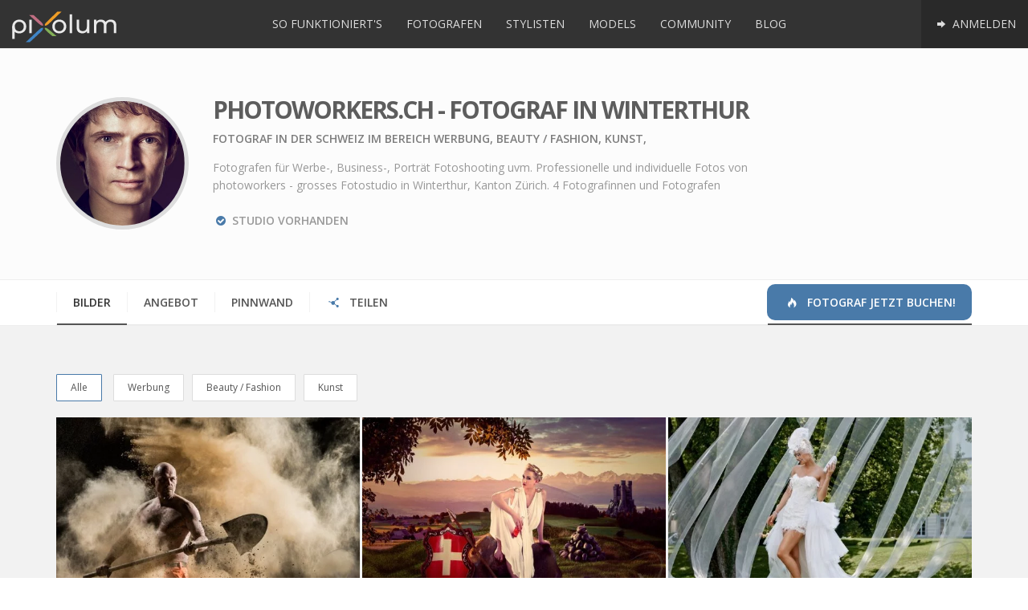

--- FILE ---
content_type: text/html; charset=UTF-8
request_url: https://www.pixolum.com/fotograf/photoworkers-ch
body_size: 8111
content:
<!DOCTYPE HTML>
<html lang="de">
<head>
    
<title>photoworkers.ch - Fotograf in Winterthur für dein Fotoshooting</title>

<meta name="description" content="Fotoshooting bei photoworkers.ch buchen! Fotograf aus Winterthur (Schweiz) mit Leidenschaft! Diese Bilder werden dich überzeugen!" />
<meta name="keywords" content="photoworkers.ch,Fotograf männlich, Fotograf,Fotograf Winterthur,Werbung,Beauty / Fashion,Kunst," />
<meta name="author" content="pixolum" />
<meta name="robots" content="index, follow, noodp" />
<meta name="revisit-after" content="1 days" />
<meta name="google-site-verification" content="FyaWF77UbeXPkmLdPAEh38o3y_VCJkxRXTNY3ThUrhc"/>
<meta name="msvalidate.01" content="462BFF60D9A7C0C7BB842C926998EB87"/>
<meta name="viewport" content="width=device-width, initial-scale=1.0" />

<meta property="og:title" content="photoworkers.ch - Fotograf in Winterthur für dein Fotoshooting" />
<meta property="og:description" content="Fotoshooting bei photoworkers.ch buchen! Fotograf aus Winterthur (Schweiz) mit Leidenschaft! Diese Bilder werden dich überzeugen!" />
<meta property="og:image" content="https://assets.pixolum.com/profile/uploads/10327/profimg/Fotograf-Winterthur-Schweiz-Andreas-Gemperle.jpg" />
<meta property="og:url" content="https://www.pixolum.com/fotograf/photoworkers-ch" />
<meta property="og:type" content="website" />
<meta property="og:site_name" content="pixolum" />
<meta property="profile:username" content="photoworkers.ch" />
<meta property="profile:gender" content="male" />
<meta property="article:publisher" content="https://www.facebook.com/pixolum" />
<meta property="fb:app_id" content="610034495689295" />

<meta name="twitter:card" content="summary_large_image" />
<meta name="twitter:site" content="@pixolum" />
<meta name="twitter:title" content="photoworkers.ch - Fotograf in Winterthur für dein Fotoshooting" />
<meta name="twitter:description" content="Fotoshooting bei photoworkers.ch buchen! Fotograf aus Winterthur (Schweiz) mit Leidenschaft! Diese Bilder werden dich überzeugen!" />
<meta name="twitter:creator" content="@pixolum" />
<meta name="twitter:image" content="https://assets.pixolum.com/profile/uploads/10327/profimg/Fotograf-Winterthur-Schweiz-Andreas-Gemperle.jpg" />
<meta name="twitter:domain" content="pixolum.com" />
<meta name="twitter:url" content="https://www.pixolum.com/fotograf/photoworkers-ch" />

    <base href="https://www.pixolum.com/"/>
    <link rel="canonical" href="https://www.pixolum.com/fotograf/photoworkers-ch" />
        <link rel="alternate" hreflang="de" href="https://www.pixolum.com/de/fotograf/photoworkers-ch"/>
    <link rel="alternate" hreflang="de-ch" href="https://www.pixolum.com/de/fotograf/photoworkers-ch"/>
    <link rel="alternate" hreflang="de-de" href="https://www.pixolum.com/de/fotograf/photoworkers-ch"/>
    <link rel="alternate" hreflang="de-at" href="https://www.pixolum.com/de/fotograf/photoworkers-ch"/>
    <link rel="alternate" hreflang="x-default" href="https://www.pixolum.com/fotograf/photoworkers-ch" />
    
    <link rel="dns-prefetch" href="//fonts.googleapis.com/">
    <link href='https://fonts.gstatic.com' rel='preconnect' crossorigin>
    <link rel="dns-prefetch" href="//google-analytics.com">
    <link rel="dns-prefetch" href="//connect.facebook.net">
    <link rel="dns-prefetch" href="//assets.pixolum.com/">
    <link type="text/css" rel="stylesheet" href="https://fonts.googleapis.com/css?family=Open+Sans:400,600,700,800"/>
        <link type="text/css" rel="stylesheet" href="https://assets.pixolum.com/css/main.min_15b.css">
        

    <!--[if lt IE 9]>
    <script src="//oss.maxcdn.com/libs/html5shiv/3.7.0/html5shiv.js"></script>
    <script src="//oss.maxcdn.com/libs/respond.js/1.3.0/respond.min.js"></script>
    <![endif]-->

    <!-- Favicon / Apple-Icons -->
    <link rel="shortcut icon" href="https://assets.pixolum.com/images/favicons/favicon.ico?v=8">
    <link rel="apple-touch-icon" sizes="57x57" href="https://assets.pixolum.com/images/favicons/apple-icon-57x57.png?v=8">
    <link rel="apple-touch-icon" sizes="60x60" href="https://assets.pixolum.com/images/favicons/apple-icon-60x60.png?v=8">
    <link rel="apple-touch-icon" sizes="72x72" href="https://assets.pixolum.com/images/favicons/apple-icon-72x72.png?v=8">
    <link rel="apple-touch-icon" sizes="76x76" href="https://assets.pixolum.com/images/favicons/apple-icon-76x76.png?v=8">
    <link rel="apple-touch-icon" sizes="114x114" href="https://assets.pixolum.com/images/favicons/apple-icon-114x114.png?v=8">
    <link rel="apple-touch-icon" sizes="120x120" href="https://assets.pixolum.com/images/favicons/apple-icon-120x120.png?v=8">
    <link rel="apple-touch-icon" sizes="144x144" href="https://assets.pixolum.com/images/favicons/apple-icon-144x144.png?v=8">
    <link rel="apple-touch-icon" sizes="152x152" href="https://assets.pixolum.com/images/favicons/apple-icon-152x152.png?v=8">
    <link rel="apple-touch-icon" sizes="180x180" href="https://assets.pixolum.com/images/favicons/apple-icon-180x180.png?v=8">
    <link rel="icon" type="image/png" sizes="192x192"  href="https://assets.pixolum.com/images/favicons/android-icon-192x192.png?v=8">
    <link rel="icon" type="image/png" sizes="32x32" href="https://assets.pixolum.com/images/favicons/favicon-32x32.png?v=8">
    <link rel="icon" type="image/png" sizes="96x96" href="https://assets.pixolum.com/images/favicons/favicon-96x96.png?v=8">
    <link rel="icon" type="image/png" sizes="16x16" href="https://assets.pixolum.com/images/favicons/favicon-16x16.png?v=8">
    <meta name="msapplication-TileColor" content="#ffffff">
    <meta name="msapplication-TileImage" content="https://assets.pixolum.com/images/favicons/ms-icon-144x144.png?v=8">
    <meta name="theme-color" content="#ffffff">

</head>

<body>

<div id="fb-root"></div>


<div id="wrap">

    <nav class="mynav">
        <a href='https://www.pixolum.com/' class="mynav__nav mynav__nav--left">
            <p><img src="https://assets.pixolum.com/images/pixolum-main-logo.svg" class="img-responsive" alt="pixolum"></p>
        </a>

        <div class="mynav__nav mynav__nav--burger jq-mynav-burger">
            <span class="icon-bar"></span>
            <span class="icon-bar"></span>
            <span class="icon-bar"></span>
        </div>

        <div class="mynav__hiddenmobile">
            <div class="mynav__trenner"></div>
            	<ul class="mynav__nav mynav__nav--right">
		<li class="active tippitall" data-act='login'><a href="#" class=""> <i class="icon-right"></i> Anmelden</a></li>
	</ul>


<ul class="mynav__nav mynav__nav--middle">
	<li><a class="" href="https://www.pixolum.com/sofunktionierts"> So funktioniert's</a></li>
	<li><a class="" href="https://www.pixolum.com/fotografen"> Fotografen </a></li>
	<li><a class="" href="https://www.pixolum.com/stylisten"> Stylisten </a></li>
	<li><a class="" href="https://www.pixolum.com/models"> Models </a></li>
	<li><a class="" href="https://www.pixolum.com/community"> Community</a></li>
	<li><a class="" href="https://www.pixolum.com/blog/"> Blog</a></li>
</ul>
        </div>
    </nav>

    

    <main>
        <div id="content">
            <span id='site_id' data-href='fotograf'></span>
            <div class="member__overlay">
    <div class="member__overlay--icon">
        <i class="icon-spin2 animate-spin"></i>
    </div>
</div>

<div id="identify" data-mid="10327"></div>
<span class="jq-see-lightbox-deeplink" data-targetimg=""></span>

<div class="section__greydrop member__head">
    <div class="container">
        <div class="row">
            <div class="col-md-2 col-sm-3">
                <img src='https://assets.pixolum.com/profile/uploads/10327/profimg/thumb-Fotograf-Winterthur-Schweiz-Andreas-Gemperle.jpg' alt="Fotograf photoworkers.ch" class='img-responsive member__profimg'/>
            </div>
            <div class="col-md-8 col-sm-9">
                <h1 class="member__title">photoworkers.ch - Fotograf in Winterthur</h1>
                <h2 class="member__subtitle">Fotograf in der Schweiz im Bereich Werbung, Beauty / Fashion, Kunst, </h2>
                <p class="member__desc">Fotografen f&uuml;r Werbe-, Business-, Portr&auml;t Fotoshooting uvm. Professionelle und individuelle Fotos von photoworkers - grosses Fotostudio in Winterthur, Kanton Z&uuml;rich. 4 Fotografinnen und Fotografen</p>
                <div class="trenner_20"></div>
                <ul class="member_footerinfo">
                    <li><i class='icon-ok-circled'></i> Studio vorhanden</li>                </ul>
                <div class="trenner_0"></div>

                
            </div>

        </div>
    </div>
</div>


<div class="container">
    <div class="tabmenu tabmenu--notcentered tabmenu--mobilesee" id="tabmenu">
        <ul class="tabmenu__itemlist">
            <li class="tabmenu__itemlist--item jq-tabmenu-switchcontent" data-target="gallery"><a href="#" class="active">Bilder</a></li>
            <li class="tabmenu__itemlist--item jq-tabmenu-switchcontent" data-target="properties"><a href="#" class="">Angebot</a></li>
            <li class="tabmenu__itemlist--item jq-tabmenu-switchcontent" data-target="rating"><a href="#" class="">Pinnwand</a></li>
                        <li class="tabmenu__itemlist--item jq-tabmenu-switchcontent" data-target="share"><a href="#"><i class="icon-share hidden-sm hidden-xs"></i> Teilen</a></li>
                                    <li class="tabmenu__itemlist--item tabmenu__itemlist--item--colored">
                <a href="fotografen" class="active"><i class='icon-fire-1'></i> Fotograf jetzt buchen!</a>
            </li>
                    </ul>
    </div>
</div>


<div class="section__greydrop">
    <div class="container">

        <div id="gallery" class="imagestream imagestream--noheight jq-imagestream-loadscroll jq-selector-content" >
            <div class="jq-imagestream__images imagestream__imagessdf">
                <div id='filters-container' class='cbp-l-filters-button'>
            	<div data-filter='*' class='cbp-filter-item-active cbp-filter-item'>
					Alle <div class='cbp-filter-counter'></div>
                </div>
				<div data-filter='.cat-ADVERT' class='cbp-filter-item'>
						Werbung <div class='cbp-filter-counter'></div>
					</div><div data-filter='.cat-BEAUTY' class='cbp-filter-item'>
						Beauty / Fashion <div class='cbp-filter-counter'></div>
					</div><div data-filter='.cat-ART' class='cbp-filter-item'>
						Kunst <div class='cbp-filter-counter'></div>
					</div>
            </div><div class='pixolum-members--loading'><i class='icon-spin2 animate-spin'></i></div>
										<div id='467650' class='pixolum-members cbp-l-grid-masonry' data-layout='grid' data-size='big' data-hasmorepics='yes' data-piccat='10327' data-person_or_stream='person'><div class='cbp-item cat-all cat-ADVERT identity' id='img_1394'>
										<a class='cbp-caption cbp-lightbox' data-title='<div class="lightbox__hidden__info" data-pid="1394" data-type="Fotograf" data-profillink="de/fotograf/photoworkers-ch" data-category="Werbung" data-likes="0" data-profimg="https://assets.pixolum.com/profile/uploads/10327/profimg/mini-Fotograf-Winterthur-Schweiz-Andreas-Gemperle.webp" data-itemtype="person" data-username="photoworkers.ch">photoworkers.ch</div>' href='https://assets.pixolum.com/profile/uploads/10327/Fotograf-Winterthur-Schweiz-Andreas-Gemperle-118991148.webp'>
											<div class='cbp-caption-defaultWrap'>
												<img src='https://assets.pixolum.com/profile/uploads/10327/thumb-Fotograf-Winterthur-Schweiz-Andreas-Gemperle-118991148.webp' alt='Fotograf Winterthur Schweiz Andreas Gemperle | pixolum' >
												
											</div>
										</a>
										<div class='image_footer_caption hidden-xs'>
											<div class='image_footer_caption-profilbild'><a href='de/fotograf/photoworkers-ch'><img src='https://assets.pixolum.com/profile/uploads/10327/profimg/mini-Fotograf-Winterthur-Schweiz-Andreas-Gemperle.webp'/></a></div>
											<div class='image_footer_caption-text'><a href='de/fotograf/photoworkers-ch'>photoworkers.ch | Fotograf</a></div>
											<div class='image_footer_caption-piclike like' data-id='1394' data-type='image'><i class='icon-heart-empty'></i><span>0</span></div>
											<div class='image_footer_caption-comment'><i class='icon-comment-empty'></i> <span>0</span></div>
											<div class='trenner_0'></div>
										</div>
									</div><div class='cbp-item cat-all cat-ADVERT identity' id='img_1397'>
										<a class='cbp-caption cbp-lightbox' data-title='<div class="lightbox__hidden__info" data-pid="1397" data-type="Fotograf" data-profillink="de/fotograf/photoworkers-ch" data-category="Werbung" data-likes="0" data-profimg="https://assets.pixolum.com/profile/uploads/10327/profimg/mini-Fotograf-Winterthur-Schweiz-Andreas-Gemperle.webp" data-itemtype="person" data-username="photoworkers.ch">photoworkers.ch</div>' href='https://assets.pixolum.com/profile/uploads/10327/Fotograf-Winterthur-Schweiz-Andreas-Gemperle-1648086429.webp'>
											<div class='cbp-caption-defaultWrap'>
												<img src='https://assets.pixolum.com/profile/uploads/10327/thumb-Fotograf-Winterthur-Schweiz-Andreas-Gemperle-1648086429.webp' alt='Fotograf Winterthur Schweiz Andreas Gemperle | pixolum' >
												
											</div>
										</a>
										<div class='image_footer_caption hidden-xs'>
											<div class='image_footer_caption-profilbild'><a href='de/fotograf/photoworkers-ch'><img src='https://assets.pixolum.com/profile/uploads/10327/profimg/mini-Fotograf-Winterthur-Schweiz-Andreas-Gemperle.webp'/></a></div>
											<div class='image_footer_caption-text'><a href='de/fotograf/photoworkers-ch'>photoworkers.ch | Fotograf</a></div>
											<div class='image_footer_caption-piclike like' data-id='1397' data-type='image'><i class='icon-heart-empty'></i><span>0</span></div>
											<div class='image_footer_caption-comment'><i class='icon-comment-empty'></i> <span>0</span></div>
											<div class='trenner_0'></div>
										</div>
									</div><div class='cbp-item cat-all cat-BEAUTY identity' id='img_1398'>
										<a class='cbp-caption cbp-lightbox' data-title='<div class="lightbox__hidden__info" data-pid="1398" data-type="Fotograf" data-profillink="de/fotograf/photoworkers-ch" data-category="Beauty / Fashion" data-likes="0" data-profimg="https://assets.pixolum.com/profile/uploads/10327/profimg/mini-Fotograf-Winterthur-Schweiz-Andreas-Gemperle.webp" data-itemtype="person" data-username="photoworkers.ch">photoworkers.ch</div>' href='https://assets.pixolum.com/profile/uploads/10327/Fotograf-Winterthur-Schweiz-Andreas-Gemperle-715580407.webp'>
											<div class='cbp-caption-defaultWrap'>
												<img src='https://assets.pixolum.com/profile/uploads/10327/thumb-Fotograf-Winterthur-Schweiz-Andreas-Gemperle-715580407.webp' alt='Fotograf Winterthur Schweiz Andreas Gemperle | pixolum' >
												
											</div>
										</a>
										<div class='image_footer_caption hidden-xs'>
											<div class='image_footer_caption-profilbild'><a href='de/fotograf/photoworkers-ch'><img src='https://assets.pixolum.com/profile/uploads/10327/profimg/mini-Fotograf-Winterthur-Schweiz-Andreas-Gemperle.webp'/></a></div>
											<div class='image_footer_caption-text'><a href='de/fotograf/photoworkers-ch'>photoworkers.ch | Fotograf</a></div>
											<div class='image_footer_caption-piclike like' data-id='1398' data-type='image'><i class='icon-heart-empty'></i><span>0</span></div>
											<div class='image_footer_caption-comment'><i class='icon-comment-empty'></i> <span>0</span></div>
											<div class='trenner_0'></div>
										</div>
									</div><div class='cbp-item cat-all cat-BEAUTY identity' id='img_1399'>
										<a class='cbp-caption cbp-lightbox' data-title='<div class="lightbox__hidden__info" data-pid="1399" data-type="Fotograf" data-profillink="de/fotograf/photoworkers-ch" data-category="Beauty / Fashion" data-likes="0" data-profimg="https://assets.pixolum.com/profile/uploads/10327/profimg/mini-Fotograf-Winterthur-Schweiz-Andreas-Gemperle.webp" data-itemtype="person" data-username="photoworkers.ch">photoworkers.ch</div>' href='https://assets.pixolum.com/profile/uploads/10327/Fotograf-Winterthur-Schweiz-Andreas-Gemperle-850936878.webp'>
											<div class='cbp-caption-defaultWrap'>
												<img src='https://assets.pixolum.com/profile/uploads/10327/thumb-Fotograf-Winterthur-Schweiz-Andreas-Gemperle-850936878.webp' alt='Fotograf Winterthur Schweiz Andreas Gemperle | pixolum' >
												
											</div>
										</a>
										<div class='image_footer_caption hidden-xs'>
											<div class='image_footer_caption-profilbild'><a href='de/fotograf/photoworkers-ch'><img src='https://assets.pixolum.com/profile/uploads/10327/profimg/mini-Fotograf-Winterthur-Schweiz-Andreas-Gemperle.webp'/></a></div>
											<div class='image_footer_caption-text'><a href='de/fotograf/photoworkers-ch'>photoworkers.ch | Fotograf</a></div>
											<div class='image_footer_caption-piclike like' data-id='1399' data-type='image'><i class='icon-heart-empty'></i><span>0</span></div>
											<div class='image_footer_caption-comment'><i class='icon-comment-empty'></i> <span>0</span></div>
											<div class='trenner_0'></div>
										</div>
									</div><div class='cbp-item cat-all cat-ADVERT identity' id='img_1400'>
										<a class='cbp-caption cbp-lightbox' data-title='<div class="lightbox__hidden__info" data-pid="1400" data-type="Fotograf" data-profillink="de/fotograf/photoworkers-ch" data-category="Werbung" data-likes="0" data-profimg="https://assets.pixolum.com/profile/uploads/10327/profimg/mini-Fotograf-Winterthur-Schweiz-Andreas-Gemperle.webp" data-itemtype="person" data-username="photoworkers.ch">photoworkers.ch</div>' href='https://assets.pixolum.com/profile/uploads/10327/Fotograf-Winterthur-Schweiz-Andreas-Gemperle-335852078.webp'>
											<div class='cbp-caption-defaultWrap'>
												<img src='https://assets.pixolum.com/profile/uploads/10327/thumb-Fotograf-Winterthur-Schweiz-Andreas-Gemperle-335852078.webp' alt='Fotograf Winterthur Schweiz Andreas Gemperle | pixolum' >
												
											</div>
										</a>
										<div class='image_footer_caption hidden-xs'>
											<div class='image_footer_caption-profilbild'><a href='de/fotograf/photoworkers-ch'><img src='https://assets.pixolum.com/profile/uploads/10327/profimg/mini-Fotograf-Winterthur-Schweiz-Andreas-Gemperle.webp'/></a></div>
											<div class='image_footer_caption-text'><a href='de/fotograf/photoworkers-ch'>photoworkers.ch | Fotograf</a></div>
											<div class='image_footer_caption-piclike like' data-id='1400' data-type='image'><i class='icon-heart-empty'></i><span>0</span></div>
											<div class='image_footer_caption-comment'><i class='icon-comment-empty'></i> <span>0</span></div>
											<div class='trenner_0'></div>
										</div>
									</div><div class='cbp-item cat-all cat-ADVERT identity' id='img_1402'>
										<a class='cbp-caption cbp-lightbox' data-title='<div class="lightbox__hidden__info" data-pid="1402" data-type="Fotograf" data-profillink="de/fotograf/photoworkers-ch" data-category="Werbung" data-likes="0" data-profimg="https://assets.pixolum.com/profile/uploads/10327/profimg/mini-Fotograf-Winterthur-Schweiz-Andreas-Gemperle.webp" data-itemtype="person" data-username="photoworkers.ch">photoworkers.ch</div>' href='https://assets.pixolum.com/profile/uploads/10327/Fotograf-Winterthur-Schweiz-Andreas-Gemperle-1907324.webp'>
											<div class='cbp-caption-defaultWrap'>
												<img src='https://assets.pixolum.com/profile/uploads/10327/thumb-Fotograf-Winterthur-Schweiz-Andreas-Gemperle-1907324.webp' alt='Fotograf Winterthur Schweiz Andreas Gemperle | pixolum' >
												
											</div>
										</a>
										<div class='image_footer_caption hidden-xs'>
											<div class='image_footer_caption-profilbild'><a href='de/fotograf/photoworkers-ch'><img src='https://assets.pixolum.com/profile/uploads/10327/profimg/mini-Fotograf-Winterthur-Schweiz-Andreas-Gemperle.webp'/></a></div>
											<div class='image_footer_caption-text'><a href='de/fotograf/photoworkers-ch'>photoworkers.ch | Fotograf</a></div>
											<div class='image_footer_caption-piclike like' data-id='1402' data-type='image'><i class='icon-heart-empty'></i><span>0</span></div>
											<div class='image_footer_caption-comment'><i class='icon-comment-empty'></i> <span>0</span></div>
											<div class='trenner_0'></div>
										</div>
									</div><div class='cbp-item cat-all cat-ART identity' id='img_1403'>
										<a class='cbp-caption cbp-lightbox' data-title='<div class="lightbox__hidden__info" data-pid="1403" data-type="Fotograf" data-profillink="de/fotograf/photoworkers-ch" data-category="Kunst" data-likes="0" data-profimg="https://assets.pixolum.com/profile/uploads/10327/profimg/mini-Fotograf-Winterthur-Schweiz-Andreas-Gemperle.webp" data-itemtype="person" data-username="photoworkers.ch">photoworkers.ch</div>' href='https://assets.pixolum.com/profile/uploads/10327/Fotograf-Winterthur-Schweiz-Andreas-Gemperle-599270886.webp'>
											<div class='cbp-caption-defaultWrap'>
												<img src='https://assets.pixolum.com/profile/uploads/10327/thumb-Fotograf-Winterthur-Schweiz-Andreas-Gemperle-599270886.webp' alt='Fotograf Winterthur Schweiz Andreas Gemperle | pixolum' >
												
											</div>
										</a>
										<div class='image_footer_caption hidden-xs'>
											<div class='image_footer_caption-profilbild'><a href='de/fotograf/photoworkers-ch'><img src='https://assets.pixolum.com/profile/uploads/10327/profimg/mini-Fotograf-Winterthur-Schweiz-Andreas-Gemperle.webp'/></a></div>
											<div class='image_footer_caption-text'><a href='de/fotograf/photoworkers-ch'>photoworkers.ch | Fotograf</a></div>
											<div class='image_footer_caption-piclike like' data-id='1403' data-type='image'><i class='icon-heart-empty'></i><span>0</span></div>
											<div class='image_footer_caption-comment'><i class='icon-comment-empty'></i> <span>0</span></div>
											<div class='trenner_0'></div>
										</div>
									</div><div class='cbp-item cat-all cat-ART identity' id='img_1404'>
										<a class='cbp-caption cbp-lightbox' data-title='<div class="lightbox__hidden__info" data-pid="1404" data-type="Fotograf" data-profillink="de/fotograf/photoworkers-ch" data-category="Kunst" data-likes="0" data-profimg="https://assets.pixolum.com/profile/uploads/10327/profimg/mini-Fotograf-Winterthur-Schweiz-Andreas-Gemperle.webp" data-itemtype="person" data-username="photoworkers.ch">photoworkers.ch</div>' href='https://assets.pixolum.com/profile/uploads/10327/Fotograf-Winterthur-Schweiz-Andreas-Gemperle-1181337044.webp'>
											<div class='cbp-caption-defaultWrap'>
												<img src='https://assets.pixolum.com/profile/uploads/10327/thumb-Fotograf-Winterthur-Schweiz-Andreas-Gemperle-1181337044.webp' alt='Fotograf Winterthur Schweiz Andreas Gemperle | pixolum' >
												
											</div>
										</a>
										<div class='image_footer_caption hidden-xs'>
											<div class='image_footer_caption-profilbild'><a href='de/fotograf/photoworkers-ch'><img src='https://assets.pixolum.com/profile/uploads/10327/profimg/mini-Fotograf-Winterthur-Schweiz-Andreas-Gemperle.webp'/></a></div>
											<div class='image_footer_caption-text'><a href='de/fotograf/photoworkers-ch'>photoworkers.ch | Fotograf</a></div>
											<div class='image_footer_caption-piclike like' data-id='1404' data-type='image'><i class='icon-heart-empty'></i><span>0</span></div>
											<div class='image_footer_caption-comment'><i class='icon-comment-empty'></i> <span>0</span></div>
											<div class='trenner_0'></div>
										</div>
									</div></div>                <div class="trenner_40"></div>
            </div>
            <div class="trenner_40"></div>
        </div>
        <div id="rating" class="member__content--hidden jq-selector-content"><div class="row row-flex row-flex-wrap">
    <div class="col-md-6 col-sm-6">
        <div class="section__content--previewbox section__content--previewbox-morepad">
            <h3>Pinnwand</h3>
            <a class='tippitall' data-act='login'><b>Melde dich an</b></a> um einen Beitrag zu verfassen<hr/><div class='pinnwand_10327'><div class='media ' data-COID='120'>
						  <a class='pull-left' href='de/fotograf/photoworkers-ch'>
							<img class='media-object img-rounded' src='https://assets.pixolum.com/profile/uploads/10327/profimg/mini-Fotograf-Winterthur-Schweiz-Andreas-Gemperle.jpg' alt='Fotograf photoworkers.ch'>
						  </a>
						  
						  <div class='media-body' >
							<div class='title'><a  href='de/fotograf/photoworkers-ch'>photoworkers.ch</a></div>
							<div class='type'>Fotograf</div>
							<p class='co_item_120 ' >  Bilder aus unserem Studio, das man auch mieten kann mit oder ohne umfangreichem Blitzlichtequipment von Broncolor: http://www.photoworkers.ch/business/studio</p>
							<div class='clearfix'><ul class='entry-meta'>
						  <li>29.12.2014 </li>
						  <li class='do_vote' data-vid='120' data-vote='1'><div class='effect'><i class='icon-thumbs-up'></i> <span class='currvotes'>1</span></div></li>
						  <li class='comment_toggle' data-itemid='120' data-load-initial='3' data-load-add='4'
								data-type='comment' data-append='pinnwand'><i class='icon-comment-empty'></i> 0 </li>
						  
					  </ul></div>
							<div class='media re_comment'>
									  <div class='comments' style='display:none;'>
											<div id='pinnwand_120'></div>
									  </div>
								</div>
						  </div>
						   
					</div><div class='media ' data-COID='119'>
						  <a class='pull-left' href='de/fotograf/photoworkers-ch'>
							<img class='media-object img-rounded' src='https://assets.pixolum.com/profile/uploads/10327/profimg/mini-Fotograf-Winterthur-Schweiz-Andreas-Gemperle.jpg' alt='Fotograf photoworkers.ch'>
						  </a>
						  
						  <div class='media-body' >
							<div class='title'><a  href='de/fotograf/photoworkers-ch'>photoworkers.ch</a></div>
							<div class='type'>Fotograf</div>
							<p class='co_item_119 ' >  Unser neustes Video, neben dem Fotoshooting mit Miss Schweiz entstanden: https://www.youtube.com/watch?v=_SEsWJK5rAk</p>
							<div class='clearfix'><ul class='entry-meta'>
						  <li>29.12.2014 </li>
						  <li class='do_vote' data-vid='119' data-vote='1'><div class='effect'><i class='icon-thumbs-up'></i> <span class='currvotes'>0</span></div></li>
						  <li class='comment_toggle' data-itemid='119' data-load-initial='3' data-load-add='4'
								data-type='comment' data-append='pinnwand'><i class='icon-comment-empty'></i> 0 </li>
						  
					  </ul></div>
							<div class='media re_comment'>
									  <div class='comments' style='display:none;'>
											<div id='pinnwand_119'></div>
									  </div>
								</div>
						  </div>
						   
					</div></div><div class='comment__head clearfix' id='pinnwand_10327' data-itemid='10327' data-load-amounts='' data-loads-done='0'
							  data-load-initial='3' data-load-add='4' data-itemtype='pinnwand'>
								  <i class='icon-comment-empty'></i> 2 Einträge<span style='margin-left: 20px;'></span>
								  
								  
							  </div>
							  <div class='trenner_10'></div>         </div>
    </div>

    <div class="col-md-6 col-sm-6">
        <div class="section__content--previewbox section__content--previewbox-morepad">
            <h3>Bewertungen</h3>
            <div class='rating_10327'></div><div class='comment__head clearfix' id='rating_10327' data-itemid='10327' data-load-amounts='' data-loads-done='0'
							  data-load-initial='3' data-load-add='4' data-itemtype='rating'>
								  <i class='icon-comment-empty'></i> 0 Bewertungen<span style='margin-left: 20px;'></span>
								  
								  <span class='pull-right'>
							<div class='rateit' data-rateit-value='0' data-rateit-ispreset='true' data-rateit-readonly='true'></div>
						  	<span class='badge rating'>0</span>
   						  </span>
							  </div>
							  <div class='trenner_10'></div>         </div>
    </div>
</div>
</div>
        <div id="contact" class="member__content--hidden jq-selector-content jq-map-toggle-second"><div class="row row-flex row-flex-wrap">
    <div class="col-md-4 col-sm-6 col-xs-12">
        <div class="section__content--previewbox section__content--previewbox-morepad">
            <h3>Kontakt und Social</h3>
                                    <address itemprop="address" itemscope="" itemtype="http://schema.org/PostalAddress">

                            <p>Fr&ouml;schenweidstrasse 2</p><p>8404 Winterthur</p><p>Schweiz</p>                        </address>
                    </div>
    </div>

    <div class="col-md-8 col-sm-6 col-xs-12">
        <div class="section__content--previewbox section__content--previewbox-morepad">
            <div id="jq-map" class="map map--medium map--hidden" data-dataholderdiv="#jq-map" data-map_array='[["photoworkers.ch","47.4960823059","8.7641639709",1,"Fr&ouml;schenweidstrasse 2","8404 Winterthur","de\/fotograf\/photoworkers-ch","Fotograf"]]'></div>
        </div>
    </div>
</div>

</div>
        <div id="properties" class="member__content--hidden jq-selector-content"><div class="row row-flex row-flex-wrap">
    <div class="col-md-4 col-sm-6">
        <div class="section__content--previewbox section__content--previewbox-morepad">
                                    <h3>Stärken</h3>
                    <div class="skills">
                        <div class='trenner_5'></div>

                        
                            <h4>Werbung <span class="pull-right">100%</span></h4>
                            <div class="progress progress-u progress-xxs">
                                <div style="width: 100%" aria-valuemax="100" aria-valuemin="0" aria-valuenow="100" role="progressbar" class="progress-bar progress-bar-u"></div>
                            </div>

                        
                            <h4>Firmen / Industrie <span class="pull-right">80%</span></h4>
                            <div class="progress progress-u progress-xxs">
                                <div style="width: 80%" aria-valuemax="100" aria-valuemin="0" aria-valuenow="80" role="progressbar" class="progress-bar progress-bar-u"></div>
                            </div>

                        
                            <h4>Beauty / Fashion <span class="pull-right">100%</span></h4>
                            <div class="progress progress-u progress-xxs">
                                <div style="width: 100%" aria-valuemax="100" aria-valuemin="0" aria-valuenow="100" role="progressbar" class="progress-bar progress-bar-u"></div>
                            </div>

                        
                            <h4>Portrait <span class="pull-right">80%</span></h4>
                            <div class="progress progress-u progress-xxs">
                                <div style="width: 80%" aria-valuemax="100" aria-valuemin="0" aria-valuenow="80" role="progressbar" class="progress-bar progress-bar-u"></div>
                            </div>

                        
                            <h4>Studio vorhanden <span class="pull-right">40%</span></h4>
                            <div class="progress progress-u progress-xxs">
                                <div style="width: 40%" aria-valuemax="100" aria-valuemin="0" aria-valuenow="40" role="progressbar" class="progress-bar progress-bar-u"></div>
                            </div>

                                            </div>
                
        </div>
    </div>

    <div class="col-md-4 col-sm-6">
        <div class="section__content--previewbox section__content--previewbox-morepad">
            <h3>Arbeitsbereiche</h3>
             <ul class='hashtags'><li><a href='fotografen/werbefotograf-fotograf-werbefotografie'>#Werbung</a></li><li><a href='fotografen/beauty-shooting-beautyfotograf'>#Beauty / Fashion</a></li><li><a href='fotografen/kunst-fotograf-fotokunst-fine-art'>#Kunst</a></li></ul>            <div class="trenner_0"></div>
        </div>
    </div>

    <div class="col-md-4 col-sm-6">
        <div class="section__content--previewbox section__content--previewbox-morepad">

        </div>
    </div>
</div>
</div>
        <div id="community" class="member__content--hidden jq-selector-content">
            <ul class="member_functions">
                <li class='like justtip' data-html='true' data-id='10327' data-type='person' title='Das Profil gefällt..<br/>Noch keine Likes erhalten'>
						<i class='icon-heart-empty mediumblack'></i> Gefällt mir
					</li>                <li class='tippitall justtip' data-username='photoworkers.ch' data-persid='10327' data-act='request' data-func='favorit' data-html='true' title='Favorit hinzufügen'>
						<i class='icon-star'></i> Favorit
					</li>                <li class='tippitall justtip' data-username='photoworkers.ch' data-persid='10327' data-act='request' data-func='contact' data-html='true' title='Kontaktanfrage'>
						<i class='icon-user-add'></i> Kontakt
					</li>                <li class='tippitall justtip' data-username='photoworkers.ch' data-persid='10327' data-act='message' data-func='create' data-html='true'	title='Nachricht'>
						<i class='icon-mail-alt mediumblack'></i> Nachricht
					</li>                <li class='tippitall justtip' data-username='photoworkers.ch' data-persid='10327' data-act='report' data-html='true'	title='Mitglied melden'>
						<i class='icon-attention'></i> Melden
					</li>            </ul>
            <div class="trenner_0"></div>
        </div>
        <div id="share" class="member__content--hidden jq-selector-content">
            <div class="center addthis_sharing_toolbox"></div>
        </div>
    </div>
</div>
        </div>
    </main>

</div>

<footer>
    <div class="footer">
        <div class="container">
            <div class="row">
                <div class="col-md-3 col-sm-6">
                    <h4>Pixolum</h4>
                    <ul>
                        <li><a href="https://www.pixolum.com/pixolum/uberuns">&Uuml;ber uns</a></li>
                        <li><a href='https://www.pixolum.com/pixolum/faq'>FAQ</a></li>
                        <li><a href='https://www.pixolum.com/pixolum/kontakt'>Kontakt</a></li>
                        <li><a href='https://www.pixolum.com/pixolum/presse'>Presse</a></li>
                        <li><a href="https://www.pixolum.com/pixolum/agb">AGB / Datenschutzerklärung</a></li>
                    </ul>
                </div>

                <div class="col-md-3 col-sm-6">
                    <div class="trenner_30 visible-xs"></div>
                    <h4>Mitglieder</h4>
                    <ul>
                        <li><a href='https://www.pixolum.com/pixolum/funktionen'>Funktionen</a></li>
                        <li><a href="https://www.pixolum.com/fotografen">Fotografen</a></li>
                        <li><a href="https://www.pixolum.com/models">Models</a></li>
                        <li><a href="https://www.pixolum.com/stylisten">Stylisten</a></li>
                        <li><a href="https://www.pixolum.com/community">Community</a></li>
                        <li><a href="https://www.pixolum.com/registrieren">Registrieren</a></li>
                        <li><a href="https://www.pixolum.com/preise">Preise</a></li>

                    </ul>
                </div>

                <div class="col-md-3 col-sm-6">
                    <div class="trenner_30 visible-sm visible-xs"></div>
                    <h4>Nichts verpassen</h4>
                    <div class="footer__social">
                        <a href="https://www.pinterest.de/pixolum/" title="folge uns auf Pinterest" rel="publisher" class="justtip foot" target="_blank"><i class="icon-pinterest-circled"></i></a>
                        <a href="https://www.instagram.com/pixolum_com/" class="justtip" title="follow us on Instagram" target="_blank"><i class="icon-instagram"></i></a>
                        <a href="https://twitter.com/pixolum" class="justtip foot" title="follow us on Twitter" target="_blank"><i class="icon-twitter-squared"></i></a>
                        <a href="https://www.facebook.com/pixolum" class="justtip" title="follow us on Facebook" target="_blank"><i class="icon-facebook-squared"></i></a>
                    </div>
                    <div class='trenner_10'></div>
                    <ul>
                        <li><a href="https://www.pixolum.com/pixolum/newsletter">Newsletter anmelden</a></li>
                        <li><a href="https://www.pixolum.com/suche">Mitglied suchen</a></li>
                        <li><a href="https://www.pixolum.com/blog/">Blog</a></li>
                    </ul>
                </div>

                <!--
                <div class="col-md-3 col-sm-6">
                    <div class="trenner_30 visible-sm visible-xs"></div>
                    <h4>Fotograf finden</h4>
                    <ul>
                        <li><a href="https://www.pixolum.com/fotografen/zuerich-fotostudio-fotoshooting">Fotograf Zürich</a></li>
                        <li><a href="https://www.pixolum.com/fotografen/winterthur-fotostudio-fotoshooting">Fotograf Winterthur</a></li>
                        <li><a href="https://www.pixolum.com/fotografen/bern-fotostudio-fotoshooting">Fotograf Bern</a></li>
                        <li><a href="https://www.pixolum.com/fotografen/luzern-fotostudio-fotoshooting">Fotograf Luzern</a></li>
                        <li><a href="https://www.pixolum.com/fotografen/basel-fotostudio-fotoshooting">Fotograf Basel</a></li>
                        <li><a href="https://www.pixolum.com/fotografen/st-gallen-fotostudio-fotoshooting">Fotograf St.Gallen</a></li>
                        <li><a href="https://www.pixolum.com/fotografen/zug-fotostudio-fotoshooting">Fotograf Zug</a></li>
                    </ul>
                </div>
                -->
            </div>
        </div>
    </div>

    <div class="footer_sub">
        <div class="container text-center">
            <p class="withlove">pixolum wird mit <i class="icon-heart mediumred"></i> in Zürich gemacht.</p>
            <p>© pixolum 2026 | pixolum ist ein Produkt der <a class="mediumgrey" title="primcon" href="http://www.primcon.ch" target="_blank">primcon GmbH</a> | CDN hosting <a title="KeyCDN" href="https://www.keycdn.com/?a=2" target="_blank">KeyCDN</a></p>
        </div>
    </div>
</footer>

<div id='loc' data-lang='de' data-href='fotograf' data-topic='photoworkers-ch' data-cdn='https://assets.pixolum.com/' data-subb='' data-location='online'></div>
<noscript><img height="1" width="1" style="display:none" src="https://www.facebook.com/tr?id=686833114817159&ev=PageView&noscript=1"/></noscript>

<!-- JS -->
<script type="text/javascript" src="https://assets.pixolum.com/js/dist/boot.min.js" async></script>
<script type="text/javascript" src="//maps.google.com/maps/api/js?key=AIzaSyAvXBqKR4OERTfEmhnqyJcta-8kcLuEVIQ&v=3&amp;libraries=places" async></script>


    <script type="text/javascript" src="//s7.addthis.com/js/300/addthis_widget.js#pubid=ra-55eef2842be31c41" async="async"></script>


<!-- Google tag (gtag.js) -->
<script async src="https://www.googletagmanager.com/gtag/js?id=G-99B2VJV9N7"></script>
<script>
    window.dataLayer = window.dataLayer || [];
    function gtag(){dataLayer.push(arguments);}
    gtag('js', new Date());

    gtag('config', 'G-99B2VJV9N7');
</script>

<!-- Google tag (gtag.js)
<script async src="https://www.googletagmanager.com/gtag/js?id=AW-1000493270"></script>
<script>
    window.dataLayer = window.dataLayer || [];
    function gtag(){dataLayer.push(arguments);}
    gtag('js', new Date());

    gtag('config', 'AW-1000493270');
</script> -->

<div class="trenner_0"></div>
</body>
</html>
